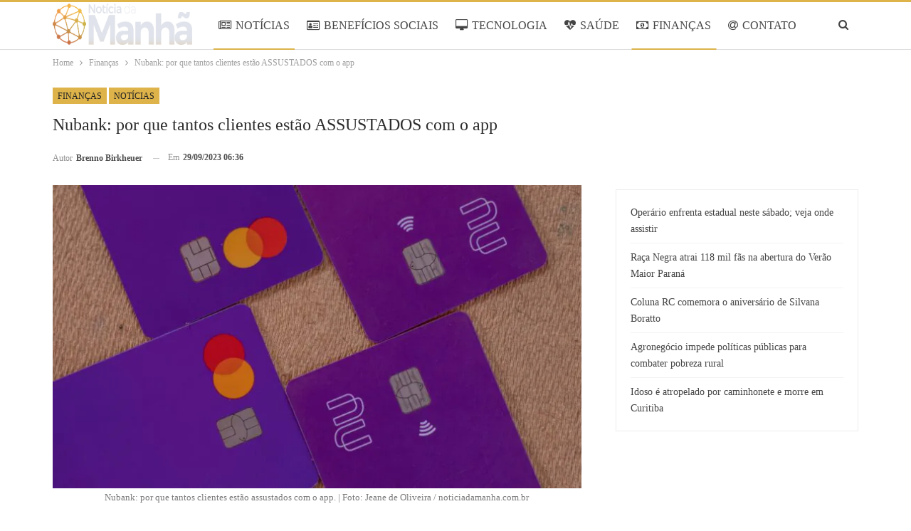

--- FILE ---
content_type: text/html; charset=UTF-8
request_url: https://www.noticiadamanha.com.br/2023/09/29/financas/nubank-clientes-2/
body_size: 18151
content:
<!DOCTYPE html>
<!--[if IE 8]><html class="ie ie8" lang="pt-BR" prefix="og: https://ogp.me/ns#"> <![endif]-->
<!--[if IE 9]><html class="ie ie9" lang="pt-BR" prefix="og: https://ogp.me/ns#"> <![endif]-->
<!--[if gt IE 9]><!--><html lang="pt-BR" prefix="og: https://ogp.me/ns#"> <!--<![endif]--><head><script data-no-optimize="1">var litespeed_docref=sessionStorage.getItem("litespeed_docref");litespeed_docref&&(Object.defineProperty(document,"referrer",{get:function(){return litespeed_docref}}),sessionStorage.removeItem("litespeed_docref"));</script> <meta charset="UTF-8"><meta http-equiv="X-UA-Compatible" content="IE=edge"><meta name="viewport" content="width=device-width, initial-scale=1.0"><link rel="pingback" href="https://www.noticiadamanha.com.br/xmlrpc.php"/><title>Nubank: por que tantos clientes estão ASSUSTADOS com o app</title><meta name="description" content="O banco digital Nubank, é considerado a maior instituição financeira do mundo e é amplamente conhecido por seu serviço disponível 24 horas que facilita qualquer tipo de transação para seus clientes. No entanto, recentemente, a fintech emitiu um comunicado urgente para alertar os usuários sobre uma situação preocupante. Saiba mais detalhes, a seguir, e entenda o que deixou os correntistas da fintech preocupados."/><meta name="robots" content="follow, index, max-snippet:-1, max-video-preview:-1, max-image-preview:large"/><link rel="canonical" href="https://www.noticiadamanha.com.br/2023/09/29/financas/nubank-clientes-2/" /><meta property="og:locale" content="pt_BR" /><meta property="og:type" content="article" /><meta property="og:title" content="Nubank: por que tantos clientes estão ASSUSTADOS com o app" /><meta property="og:description" content="O banco digital Nubank, é considerado a maior instituição financeira do mundo e é amplamente conhecido por seu serviço disponível 24 horas que facilita qualquer tipo de transação para seus clientes. No entanto, recentemente, a fintech emitiu um comunicado urgente para alertar os usuários sobre uma situação preocupante. Saiba mais detalhes, a seguir, e entenda o que deixou os correntistas da fintech preocupados." /><meta property="og:url" content="https://www.noticiadamanha.com.br/2023/09/29/financas/nubank-clientes-2/" /><meta property="og:site_name" content="Notícia da Manhã" /><meta property="article:section" content="Finanças" /><meta property="og:image" content="https://www.noticiadamanha.com.br/wp-content/uploads/2023/09/Pronatec-12-Out-106-1024x683.jpg" /><meta property="og:image:secure_url" content="https://www.noticiadamanha.com.br/wp-content/uploads/2023/09/Pronatec-12-Out-106-1024x683.jpg" /><meta property="og:image:width" content="1024" /><meta property="og:image:height" content="683" /><meta property="og:image:alt" content="Nubank: por que tantos clientes estão assustados com o app." /><meta property="og:image:type" content="image/jpeg" /><meta property="article:published_time" content="2023-09-29T06:36:00-03:00" /><meta name="twitter:card" content="summary_large_image" /><meta name="twitter:title" content="Nubank: por que tantos clientes estão ASSUSTADOS com o app" /><meta name="twitter:description" content="O banco digital Nubank, é considerado a maior instituição financeira do mundo e é amplamente conhecido por seu serviço disponível 24 horas que facilita qualquer tipo de transação para seus clientes. No entanto, recentemente, a fintech emitiu um comunicado urgente para alertar os usuários sobre uma situação preocupante. Saiba mais detalhes, a seguir, e entenda o que deixou os correntistas da fintech preocupados." /><meta name="twitter:image" content="https://www.noticiadamanha.com.br/wp-content/uploads/2023/09/Pronatec-12-Out-106-1024x683.jpg" /><meta name="twitter:label1" content="Escrito por" /><meta name="twitter:data1" content="Brenno Birkheuer" /><meta name="twitter:label2" content="Tempo para leitura" /><meta name="twitter:data2" content="1 minuto" /> <script type="application/ld+json" class="rank-math-schema-pro">{"@context":"https://schema.org","@graph":[{"@type":"Organization","@id":"https://www.noticiadamanha.com.br/#organization","name":"Not\u00edcia da Manh\u00e3","logo":{"@type":"ImageObject","@id":"https://www.noticiadamanha.com.br/#logo","url":"https://www.colunadamanha.com.br/wp-content/uploads/2022/09/Noti\u0301cia-da-Manha\u0303-Facebook.png","contentUrl":"https://www.colunadamanha.com.br/wp-content/uploads/2022/09/Noti\u0301cia-da-Manha\u0303-Facebook.png","caption":"Not\u00edcia da Manh\u00e3","inLanguage":"pt-BR","width":"1200","height":"630"}},{"@type":"WebSite","@id":"https://www.noticiadamanha.com.br/#website","url":"https://www.noticiadamanha.com.br","name":"Not\u00edcia da Manh\u00e3","alternateName":"Not\u00edcia da Manh\u00e3","publisher":{"@id":"https://www.noticiadamanha.com.br/#organization"},"inLanguage":"pt-BR"},{"@type":"ImageObject","@id":"https://www.noticiadamanha.com.br/wp-content/uploads/2023/09/Pronatec-12-Out-106.jpg","url":"https://www.noticiadamanha.com.br/wp-content/uploads/2023/09/Pronatec-12-Out-106.jpg","width":"2048","height":"1365","caption":"Nubank: por que tantos clientes est\u00e3o assustados com o app.","inLanguage":"pt-BR"},{"@type":"BreadcrumbList","@id":"https://www.noticiadamanha.com.br/2023/09/29/financas/nubank-clientes-2/#breadcrumb","itemListElement":[{"@type":"ListItem","position":"1","item":{"@id":"https://www.noticiadamanha.com.br","name":"Not\u00edcia da Manh\u00e3"}},{"@type":"ListItem","position":"2","item":{"@id":"https://www.noticiadamanha.com.br/financas/","name":"Finan\u00e7as"}},{"@type":"ListItem","position":"3","item":{"@id":"https://www.noticiadamanha.com.br/2023/09/29/financas/nubank-clientes-2/","name":"Nubank: por que tantos clientes est\u00e3o ASSUSTADOS com o app"}}]},{"@type":"WebPage","@id":"https://www.noticiadamanha.com.br/2023/09/29/financas/nubank-clientes-2/#webpage","url":"https://www.noticiadamanha.com.br/2023/09/29/financas/nubank-clientes-2/","name":"Nubank: por que tantos clientes est\u00e3o ASSUSTADOS com o app","datePublished":"2023-09-29T06:36:00-03:00","dateModified":"2023-09-29T06:36:00-03:00","isPartOf":{"@id":"https://www.noticiadamanha.com.br/#website"},"primaryImageOfPage":{"@id":"https://www.noticiadamanha.com.br/wp-content/uploads/2023/09/Pronatec-12-Out-106.jpg"},"inLanguage":"pt-BR","breadcrumb":{"@id":"https://www.noticiadamanha.com.br/2023/09/29/financas/nubank-clientes-2/#breadcrumb"}},{"@type":"Person","@id":"https://www.noticiadamanha.com.br/author/bruno/","name":"Brenno Birkheuer","url":"https://www.noticiadamanha.com.br/author/bruno/","image":{"@type":"ImageObject","@id":"https://www.colunadamanha.com.br/wp-content/uploads/2023/09/avatar_user_20_1696088871-96x96.jpeg","url":"https://www.colunadamanha.com.br/wp-content/uploads/2023/09/avatar_user_20_1696088871-96x96.jpeg","caption":"Brenno Birkheuer","inLanguage":"pt-BR"},"worksFor":{"@id":"https://www.noticiadamanha.com.br/#organization"}},{"@type":"NewsArticle","headline":"Nubank: por que tantos clientes est\u00e3o ASSUSTADOS com o app","keywords":"clientes","datePublished":"2023-09-29T06:36:00-03:00","dateModified":"2023-09-29T06:36:00-03:00","articleSection":"Finan\u00e7as, Not\u00edcias","author":{"@id":"https://www.noticiadamanha.com.br/author/bruno/","name":"Brenno Birkheuer"},"publisher":{"@id":"https://www.noticiadamanha.com.br/#organization"},"description":"O banco digital Nubank, \u00e9 considerado a maior institui\u00e7\u00e3o financeira do mundo e \u00e9 amplamente conhecido por seu servi\u00e7o dispon\u00edvel 24 horas que facilita qualquer tipo de transa\u00e7\u00e3o para seus clientes. No entanto, recentemente, a fintech emitiu um comunicado urgente para alertar os usu\u00e1rios sobre uma situa\u00e7\u00e3o preocupante. Saiba mais detalhes, a seguir, e entenda o que deixou os correntistas da fintech preocupados.","name":"Nubank: por que tantos clientes est\u00e3o ASSUSTADOS com o app","@id":"https://www.noticiadamanha.com.br/2023/09/29/financas/nubank-clientes-2/#richSnippet","isPartOf":{"@id":"https://www.noticiadamanha.com.br/2023/09/29/financas/nubank-clientes-2/#webpage"},"image":{"@id":"https://www.noticiadamanha.com.br/wp-content/uploads/2023/09/Pronatec-12-Out-106.jpg"},"inLanguage":"pt-BR","mainEntityOfPage":{"@id":"https://www.noticiadamanha.com.br/2023/09/29/financas/nubank-clientes-2/#webpage"}}]}</script> <meta property="og:locale" content="pt_br"/><meta property="og:site_name" content="Notícia da Manhã"/><meta property="og:url" content="https://www.noticiadamanha.com.br/2023/09/29/financas/nubank-clientes-2/"/><meta property="og:title" content="Nubank: por que tantos clientes estão ASSUSTADOS com o app"/><meta property="og:image" content="https://www.noticiadamanha.com.br/wp-content/uploads/2023/09/Pronatec-12-Out-106-1024x683.jpg"/><meta property="og:image:alt" content="Nubank: por que tantos clientes estão assustados com o app. | Foto: Jeane de Oliveira / noticiadamanha.com.br"/><meta property="article:section" content="Notícias"/><meta property="og:description" content="O banco digital Nubank, é considerado a maior instituição financeira do mundo e é amplamente conhecido por seu serviço disponível 24 horas que facilita qualquer tipo de transação para seus clientes. No entanto, recentemente, a fintech emitiu um comunicado urgente para alertar os usuários sobre uma situação preocupante. Saiba mais detalhes, a seguir, e entenda o que deixou os correntistas da fintech preocupados."/><meta property="og:type" content="article"/><meta name="twitter:card" content="summary"/><meta name="twitter:url" content="https://www.noticiadamanha.com.br/2023/09/29/financas/nubank-clientes-2/"/><meta name="twitter:title" content="Nubank: por que tantos clientes estão ASSUSTADOS com o app"/><meta name="twitter:description" content="O banco digital Nubank, é considerado a maior instituição financeira do mundo e é amplamente conhecido por seu serviço disponível 24 horas que facilita qualquer tipo de transação para seus clientes. No entanto, recentemente, a fintech emitiu um comunicado urgente para alertar os usuários sobre uma situação preocupante. Saiba mais detalhes, a seguir, e entenda o que deixou os correntistas da fintech preocupados."/><meta name="twitter:image" content="https://www.noticiadamanha.com.br/wp-content/uploads/2023/09/Pronatec-12-Out-106-1024x683.jpg"/><meta name="twitter:image:alt" content="Nubank: por que tantos clientes estão assustados com o app. | Foto: Jeane de Oliveira / noticiadamanha.com.br"/><link rel='dns-prefetch' href='//www.noticiadamanha.com.br' /><link rel='dns-prefetch' href='//fonts.googleapis.com' /><link rel="alternate" type="application/rss+xml" title="Feed para Notícia da Manhã &raquo;" href="https://www.noticiadamanha.com.br/feed/" /><link rel="alternate" type="application/rss+xml" title="Feed de comentários para Notícia da Manhã &raquo;" href="https://www.noticiadamanha.com.br/comments/feed/" /><link rel="alternate" title="oEmbed (JSON)" type="application/json+oembed" href="https://www.noticiadamanha.com.br/wp-json/oembed/1.0/embed?url=https%3A%2F%2Fwww.noticiadamanha.com.br%2F2023%2F09%2F29%2Ffinancas%2Fnubank-clientes-2%2F" /><link rel="alternate" title="oEmbed (XML)" type="text/xml+oembed" href="https://www.noticiadamanha.com.br/wp-json/oembed/1.0/embed?url=https%3A%2F%2Fwww.noticiadamanha.com.br%2F2023%2F09%2F29%2Ffinancas%2Fnubank-clientes-2%2F&#038;format=xml" /><link data-optimized="2" rel="stylesheet" href="https://www.noticiadamanha.com.br/wp-content/litespeed/css/5e42fb002a312154672ab543faf218b4.css?ver=30970" /><style id='wp-block-image-inline-css' type='text/css'>.wp-block-image>a,.wp-block-image>figure>a{display:inline-block}.wp-block-image img{box-sizing:border-box;height:auto;max-width:100%;vertical-align:bottom}@media not (prefers-reduced-motion){.wp-block-image img.hide{visibility:hidden}.wp-block-image img.show{animation:show-content-image .4s}}.wp-block-image[style*=border-radius] img,.wp-block-image[style*=border-radius]>a{border-radius:inherit}.wp-block-image.has-custom-border img{box-sizing:border-box}.wp-block-image.aligncenter{text-align:center}.wp-block-image.alignfull>a,.wp-block-image.alignwide>a{width:100%}.wp-block-image.alignfull img,.wp-block-image.alignwide img{height:auto;width:100%}.wp-block-image .aligncenter,.wp-block-image .alignleft,.wp-block-image .alignright,.wp-block-image.aligncenter,.wp-block-image.alignleft,.wp-block-image.alignright{display:table}.wp-block-image .aligncenter>figcaption,.wp-block-image .alignleft>figcaption,.wp-block-image .alignright>figcaption,.wp-block-image.aligncenter>figcaption,.wp-block-image.alignleft>figcaption,.wp-block-image.alignright>figcaption{caption-side:bottom;display:table-caption}.wp-block-image .alignleft{float:left;margin:.5em 1em .5em 0}.wp-block-image .alignright{float:right;margin:.5em 0 .5em 1em}.wp-block-image .aligncenter{margin-left:auto;margin-right:auto}.wp-block-image :where(figcaption){margin-bottom:1em;margin-top:.5em}.wp-block-image.is-style-circle-mask img{border-radius:9999px}@supports ((-webkit-mask-image:none) or (mask-image:none)) or (-webkit-mask-image:none){.wp-block-image.is-style-circle-mask img{border-radius:0;-webkit-mask-image:url('data:image/svg+xml;utf8,<svg viewBox="0 0 100 100" xmlns="http://www.w3.org/2000/svg"><circle cx="50" cy="50" r="50"/></svg>');mask-image:url('data:image/svg+xml;utf8,<svg viewBox="0 0 100 100" xmlns="http://www.w3.org/2000/svg"><circle cx="50" cy="50" r="50"/></svg>');mask-mode:alpha;-webkit-mask-position:center;mask-position:center;-webkit-mask-repeat:no-repeat;mask-repeat:no-repeat;-webkit-mask-size:contain;mask-size:contain}}:root :where(.wp-block-image.is-style-rounded img,.wp-block-image .is-style-rounded img){border-radius:9999px}.wp-block-image figure{margin:0}.wp-lightbox-container{display:flex;flex-direction:column;position:relative}.wp-lightbox-container img{cursor:zoom-in}.wp-lightbox-container img:hover+button{opacity:1}.wp-lightbox-container button{align-items:center;backdrop-filter:blur(16px) saturate(180%);background-color:#5a5a5a40;border:none;border-radius:4px;cursor:zoom-in;display:flex;height:20px;justify-content:center;opacity:0;padding:0;position:absolute;right:16px;text-align:center;top:16px;width:20px;z-index:100}@media not (prefers-reduced-motion){.wp-lightbox-container button{transition:opacity .2s ease}}.wp-lightbox-container button:focus-visible{outline:3px auto #5a5a5a40;outline:3px auto -webkit-focus-ring-color;outline-offset:3px}.wp-lightbox-container button:hover{cursor:pointer;opacity:1}.wp-lightbox-container button:focus{opacity:1}.wp-lightbox-container button:focus,.wp-lightbox-container button:hover,.wp-lightbox-container button:not(:hover):not(:active):not(.has-background){background-color:#5a5a5a40;border:none}.wp-lightbox-overlay{box-sizing:border-box;cursor:zoom-out;height:100vh;left:0;overflow:hidden;position:fixed;top:0;visibility:hidden;width:100%;z-index:100000}.wp-lightbox-overlay .close-button{align-items:center;cursor:pointer;display:flex;justify-content:center;min-height:40px;min-width:40px;padding:0;position:absolute;right:calc(env(safe-area-inset-right) + 16px);top:calc(env(safe-area-inset-top) + 16px);z-index:5000000}.wp-lightbox-overlay .close-button:focus,.wp-lightbox-overlay .close-button:hover,.wp-lightbox-overlay .close-button:not(:hover):not(:active):not(.has-background){background:none;border:none}.wp-lightbox-overlay .lightbox-image-container{height:var(--wp--lightbox-container-height);left:50%;overflow:hidden;position:absolute;top:50%;transform:translate(-50%,-50%);transform-origin:top left;width:var(--wp--lightbox-container-width);z-index:9999999999}.wp-lightbox-overlay .wp-block-image{align-items:center;box-sizing:border-box;display:flex;height:100%;justify-content:center;margin:0;position:relative;transform-origin:0 0;width:100%;z-index:3000000}.wp-lightbox-overlay .wp-block-image img{height:var(--wp--lightbox-image-height);min-height:var(--wp--lightbox-image-height);min-width:var(--wp--lightbox-image-width);width:var(--wp--lightbox-image-width)}.wp-lightbox-overlay .wp-block-image figcaption{display:none}.wp-lightbox-overlay button{background:none;border:none}.wp-lightbox-overlay .scrim{background-color:#fff;height:100%;opacity:.9;position:absolute;width:100%;z-index:2000000}.wp-lightbox-overlay.active{visibility:visible}@media not (prefers-reduced-motion){.wp-lightbox-overlay.active{animation:turn-on-visibility .25s both}.wp-lightbox-overlay.active img{animation:turn-on-visibility .35s both}.wp-lightbox-overlay.show-closing-animation:not(.active){animation:turn-off-visibility .35s both}.wp-lightbox-overlay.show-closing-animation:not(.active) img{animation:turn-off-visibility .25s both}.wp-lightbox-overlay.zoom.active{animation:none;opacity:1;visibility:visible}.wp-lightbox-overlay.zoom.active .lightbox-image-container{animation:lightbox-zoom-in .4s}.wp-lightbox-overlay.zoom.active .lightbox-image-container img{animation:none}.wp-lightbox-overlay.zoom.active .scrim{animation:turn-on-visibility .4s forwards}.wp-lightbox-overlay.zoom.show-closing-animation:not(.active){animation:none}.wp-lightbox-overlay.zoom.show-closing-animation:not(.active) .lightbox-image-container{animation:lightbox-zoom-out .4s}.wp-lightbox-overlay.zoom.show-closing-animation:not(.active) .lightbox-image-container img{animation:none}.wp-lightbox-overlay.zoom.show-closing-animation:not(.active) .scrim{animation:turn-off-visibility .4s forwards}}@keyframes show-content-image{0%{visibility:hidden}99%{visibility:hidden}to{visibility:visible}}@keyframes turn-on-visibility{0%{opacity:0}to{opacity:1}}@keyframes turn-off-visibility{0%{opacity:1;visibility:visible}99%{opacity:0;visibility:visible}to{opacity:0;visibility:hidden}}@keyframes lightbox-zoom-in{0%{transform:translate(calc((-100vw + var(--wp--lightbox-scrollbar-width))/2 + var(--wp--lightbox-initial-left-position)),calc(-50vh + var(--wp--lightbox-initial-top-position))) scale(var(--wp--lightbox-scale))}to{transform:translate(-50%,-50%) scale(1)}}@keyframes lightbox-zoom-out{0%{transform:translate(-50%,-50%) scale(1);visibility:visible}99%{visibility:visible}to{transform:translate(calc((-100vw + var(--wp--lightbox-scrollbar-width))/2 + var(--wp--lightbox-initial-left-position)),calc(-50vh + var(--wp--lightbox-initial-top-position))) scale(var(--wp--lightbox-scale));visibility:hidden}}
/*# sourceURL=https://www.noticiadamanha.com.br/wp-includes/blocks/image/style.min.css */</style> <script type="litespeed/javascript" data-src="https://www.noticiadamanha.com.br/wp-includes/js/jquery/jquery.min.js" id="jquery-core-js"></script> <link rel="https://api.w.org/" href="https://www.noticiadamanha.com.br/wp-json/" /><link rel="alternate" title="JSON" type="application/json" href="https://www.noticiadamanha.com.br/wp-json/wp/v2/posts/53399" /><link rel="EditURI" type="application/rsd+xml" title="RSD" href="https://www.noticiadamanha.com.br/xmlrpc.php?rsd" /><meta name="generator" content="WordPress 6.9" /><link rel='shortlink' href='https://www.noticiadamanha.com.br/?p=53399' />
 <script type="litespeed/javascript">var _comscore=_comscore||[];_comscore.push({c1:"2",c2:"14194541"});(function(){var s=document.createElement("script"),el=document.getElementsByTagName("script")[0];s.async=!0;s.src=(document.location.protocol=="https:"?"https://sb":"http://b")+".scorecardresearch.com/beacon.js";el.parentNode.insertBefore(s,el)})()</script> <noscript>
<img src="https://sb.scorecardresearch.com/p?c1=2&c2=14194541&cv=2.0&cj=1" />
</noscript>
<script type="litespeed/javascript">document.createElement("picture");if(!window.HTMLPictureElement&&document.addEventListener){window.addEventListener("DOMContentLiteSpeedLoaded",function(){var s=document.createElement("script");s.src="https://www.noticiadamanha.com.br/wp-content/plugins/webp-express/js/picturefill.min.js";document.body.appendChild(s)})}</script><meta name="google-site-verification" content="iWq1nTO7SzHK3CQdhJDOIjogonn_twaVRLeMsaUwaO4" /><meta name="google-adsense-platform-account" content="ca-host-pub-2644536267352236"><meta name="google-adsense-platform-domain" content="www.noticiadamanha.com.br"> <script type="litespeed/javascript" data-src="https://pagead2.googlesyndication.com/pagead/js/adsbygoogle.js?client=ca-pub-5164266768324014&host=ca-host-pub-2644536267352236"></script> <link rel="shortcut icon" href="https://www.colunadamanha.com.br/wp-content/uploads/2022/09/Favicon-transparente.png"><script id="google_gtagjs" type="litespeed/javascript" data-src="https://www.noticiadamanha.com.br/?local_ga_js=86ec0def6701d9f13595ea33c82be103"></script> <script id="google_gtagjs-inline" type="litespeed/javascript">window.dataLayer=window.dataLayer||[];function gtag(){dataLayer.push(arguments)}gtag('js',new Date());gtag('config','G-ET6283KMD9',{})</script> <link rel="icon" href="https://www.noticiadamanha.com.br/wp-content/uploads/2022/09/Favicon-transparente.png" sizes="32x32" /><link rel="icon" href="https://www.noticiadamanha.com.br/wp-content/uploads/2022/09/Favicon-transparente.png" sizes="192x192" /><link rel="apple-touch-icon" href="https://www.noticiadamanha.com.br/wp-content/uploads/2022/09/Favicon-transparente.png" /><meta name="msapplication-TileImage" content="https://www.noticiadamanha.com.br/wp-content/uploads/2022/09/Favicon-transparente.png" /></head><body class="wp-singular post-template-default single single-post postid-53399 single-format-standard wp-custom-logo wp-theme-publisher wp-child-theme-publisher-child bs-theme bs-publisher bs-publisher-games-plus active-top-line ltr close-rh page-layout-2-col page-layout-2-col-right full-width main-menu-sticky-smart main-menu-full-width single-prim-cat-37 single-cat-37 single-cat-16  bs-ll-d" dir="ltr">
 <script type="litespeed/javascript">(function(i){var ts=document.createElement('script');ts.type='text/javascript';ts.async=!0;ts.src=('https:'==document.location.protocol?'https://':'http://')+'tags.t.tailtarget.com/t3m.js?i='+i;var s=document.getElementsByTagName('script')[0];s.parentNode.insertBefore(ts,s)})('TT-9964-3/CT-23')</script> <div class="main-wrap content-main-wrap"><header id="header" class="site-header header-style-8 full-width" itemscope="itemscope" itemtype="https://schema.org/WPHeader"><div class="content-wrap"><div class="container"><div class="header-inner clearfix"><div id="site-branding" class="site-branding"><p  id="site-title" class="logo h1 img-logo">
<a href="https://www.noticiadamanha.com.br/" itemprop="url" rel="home">
<picture><source srcset="https://www.noticiadamanha.com.br/wp-content/webp-express/webp-images/uploads/2025/04/Logo-PNG.png.webp" type="image/webp"><img data-lazyloaded="1" src="[data-uri]" width="2225" height="537" id="site-logo" data-src="https://www.noticiadamanha.com.br/wp-content/uploads/2025/04/Logo-PNG.png" alt="NOTÍCIA DA MANHÃ" data-bsrjs="https://www.noticiadamanha.com.br/wp-content/uploads/2025/04/Logo-PNG.png" class="webpexpress-processed"></picture><span class="site-title">NOTÍCIA DA MANHÃ - Você bem informado</span>
</a></p></div><nav id="menu-main" class="menu main-menu-container  show-search-item menu-actions-btn-width-1" role="navigation" itemscope="itemscope" itemtype="https://schema.org/SiteNavigationElement"><div class="menu-action-buttons width-1"><div class="search-container close">
<span class="search-handler"><i class="fa fa-search"></i></span><div class="search-box clearfix"><form role="search" method="get" class="search-form clearfix" action="https://www.noticiadamanha.com.br">
<input type="search" class="search-field"
placeholder="Pesquisa..."
value="" name="s"
title="Procurar por:"
autocomplete="off">
<input type="submit" class="search-submit" value="Pesquisa"></form></div></div></div><ul id="main-navigation" class="main-menu menu bsm-pure clearfix"><li id="menu-item-184" class="menu-have-icon menu-icon-type-fontawesome menu-item menu-item-type-taxonomy menu-item-object-category current-post-ancestor current-menu-parent current-post-parent menu-term-16 better-anim-fade menu-item-184"><a href="https://www.noticiadamanha.com.br/noticias/"><i class="bf-icon  fa fa-newspaper-o"></i>NOTÍCIAS</a></li><li id="menu-item-832" class="menu-have-icon menu-icon-type-fontawesome menu-item menu-item-type-taxonomy menu-item-object-category menu-term-36 better-anim-fade menu-item-832"><a href="https://www.noticiadamanha.com.br/beneficios-sociais/"><i class="bf-icon  fa fa-id-card-o"></i>BENEFÍCIOS SOCIAIS</a></li><li id="menu-item-188" class="menu-have-icon menu-icon-type-fontawesome menu-item menu-item-type-taxonomy menu-item-object-category menu-term-6 better-anim-fade menu-item-188"><a href="https://www.noticiadamanha.com.br/tecnologia/"><i class="bf-icon  fa fa-desktop"></i>TECNOLOGIA</a></li><li id="menu-item-831" class="menu-have-icon menu-icon-type-fontawesome menu-item menu-item-type-taxonomy menu-item-object-category menu-term-18 better-anim-fade menu-item-831"><a href="https://www.noticiadamanha.com.br/saude/"><i class="bf-icon  fa fa-heartbeat"></i>SAÚDE</a></li><li id="menu-item-833" class="menu-have-icon menu-icon-type-fontawesome menu-item menu-item-type-taxonomy menu-item-object-category current-post-ancestor current-menu-parent current-post-parent menu-term-37 better-anim-fade menu-item-833"><a href="https://www.noticiadamanha.com.br/financas/"><i class="bf-icon  fa fa-money"></i>FINANÇAS</a></li><li id="menu-item-60602" class="menu-have-icon menu-icon-type-fontawesome menu-item menu-item-type-post_type menu-item-object-page better-anim-fade menu-item-60602"><a href="https://www.noticiadamanha.com.br/contatos/"><i class="bf-icon  fa fa-at"></i>CONTATO</a></li><li id="menu-item-60603" class="menu-have-icon menu-icon-type-fontawesome menu-item menu-item-type-post_type menu-item-object-page better-anim-fade menu-item-60603"><a href="https://www.noticiadamanha.com.br/equipe/"><i class="bf-icon  fa fa-play-circle-o"></i>EQUIPE</a></li></ul></nav></div></div></div></header><div class="rh-header clearfix light deferred-block-exclude"><div class="rh-container clearfix"><div class="menu-container close">
<span class="menu-handler"><span class="lines"></span></span></div><div class="logo-container rh-img-logo">
<a href="https://www.noticiadamanha.com.br/" itemprop="url" rel="home">
<picture><source srcset="https://www.noticiadamanha.com.br/wp-content/webp-express/webp-images/uploads/2025/04/Logo-PNG.png.webp" type="image/webp"><img data-lazyloaded="1" src="[data-uri]" data-src="https://www.noticiadamanha.com.br/wp-content/uploads/2025/04/Logo-PNG.png" alt="Notícia da Manhã" width="152" height="43" class="webpexpress-processed"></picture>				</a></div></div></div><nav role="navigation" aria-label="Breadcrumbs" class="bf-breadcrumb clearfix bc-top-style"><div class="container bf-breadcrumb-container"><ul class="bf-breadcrumb-items" itemscope itemtype="http://schema.org/BreadcrumbList"><meta name="numberOfItems" content="3" /><meta name="itemListOrder" content="Ascending" /><li itemprop="itemListElement" itemscope itemtype="http://schema.org/ListItem" class="bf-breadcrumb-item bf-breadcrumb-begin"><a itemprop="item" href="https://www.noticiadamanha.com.br" rel="home"><span itemprop="name">Home</span></a><meta itemprop="position" content="1" /></li><li itemprop="itemListElement" itemscope itemtype="http://schema.org/ListItem" class="bf-breadcrumb-item"><a itemprop="item" href="https://www.noticiadamanha.com.br/financas/" ><span itemprop="name">Finanças</span></a><meta itemprop="position" content="2" /></li><li itemprop="itemListElement" itemscope itemtype="http://schema.org/ListItem" class="bf-breadcrumb-item bf-breadcrumb-end"><span itemprop="name">Nubank: por que tantos clientes estão ASSUSTADOS com o app</span><meta itemprop="item" content="https://www.noticiadamanha.com.br/2023/09/29/financas/nubank-clientes-2/"/><meta itemprop="position" content="3" /></li></ul></div></nav><div class="content-wrap"><main id="content" class="content-container"><div
class="container layout-2-col layout-2-col-1 layout-right-sidebar layout-bc-before post-template-14 bs-lazy wfi"><div class="post-header-inner wfi"><div class="post-header-title"><div class="term-badges floated"><span class="term-badge term-37"><a href="https://www.noticiadamanha.com.br/financas/">Finanças</a></span><span class="term-badge term-16"><a href="https://www.noticiadamanha.com.br/noticias/">Notícias</a></span></div><h1 class="single-post-title">
<span class="post-title" itemprop="headline">Nubank: por que tantos clientes estão ASSUSTADOS com o app</span></h1><div class="post-meta single-post-meta">
<a href="https://www.noticiadamanha.com.br/author/bruno/"
title="Artigos de autor"
class="post-author-a post-author-avatar">
<span class="post-author-name">Autor <b>Brenno Birkheuer</b></span>		</a>
<span class="time"><time class="post-published updated"
datetime="2023-09-29T06:36:00-03:00">Em <b>29/09/2023 06:36</b></time></span></div></div></div><div class="row main-section"><div class="col-sm-8 content-column"><div class="single-container"><article id="post-53399" class="post-53399 post type-post status-publish format-standard has-post-thumbnail  category-financas category-noticias single-post-content"><div class="single-featured"><figure><picture><source srcset="https://www.noticiadamanha.com.br/wp-content/webp-express/webp-images/uploads/2023/09/Pronatec-12-Out-106-750x430.jpg.webp" type="image/webp"><img data-lazyloaded="1" src="[data-uri]" data-src="https://www.noticiadamanha.com.br/wp-content/uploads/2023/09/Pronatec-12-Out-106-750x430.jpg" width="750" height="430" alt="Nubank: por que tantos clientes estão assustados com o app." class="webpexpress-processed"></picture><figcaption
class="wp-caption-text">Nubank: por que tantos clientes estão assustados com o app. | Foto: Jeane de Oliveira / noticiadamanha.com.br</figcaption></figure></div><div class="post-share single-post-share top-share clearfix style-1"><div class="post-share-btn-group"></div><div class="share-handler-wrap ">
<span class="share-handler post-share-btn rank-default">
<i class="bf-icon  fa fa-share-alt"></i>						<b class="text">Compartilhar</b>
</span>
<span class="social-item facebook"><a href="https://www.facebook.com/sharer.php?u=https%3A%2F%2Fwww.noticiadamanha.com.br%2F2023%2F09%2F29%2Ffinancas%2Fnubank-clientes-2%2F" target="_blank" rel="nofollow noreferrer" class="bs-button-el" onclick="window.open(this.href, 'share-facebook','left=50,top=50,width=600,height=320,toolbar=0'); return false;"><span class="icon"><i class="bf-icon fa fa-facebook"></i></span></a></span><span class="social-item twitter"><a href="https://twitter.com/share?text=Nubank: por que tantos clientes estão ASSUSTADOS com o app&url=https%3A%2F%2Fwww.noticiadamanha.com.br%2F2023%2F09%2F29%2Ffinancas%2Fnubank-clientes-2%2F" target="_blank" rel="nofollow noreferrer" class="bs-button-el" onclick="window.open(this.href, 'share-twitter','left=50,top=50,width=600,height=320,toolbar=0'); return false;"><span class="icon"><i class="bf-icon fa fa-twitter"></i></span></a></span><span class="social-item whatsapp"><a href="whatsapp://send?text=Nubank: por que tantos clientes estão ASSUSTADOS com o app %0A%0A https%3A%2F%2Fwww.noticiadamanha.com.br%2F2023%2F09%2F29%2Ffinancas%2Fnubank-clientes-2%2F" target="_blank" rel="nofollow noreferrer" class="bs-button-el" onclick="window.open(this.href, 'share-whatsapp','left=50,top=50,width=600,height=320,toolbar=0'); return false;"><span class="icon"><i class="bf-icon fa fa-whatsapp"></i></span></a></span></div></div><div class="entry-content clearfix single-post-content"><p>O banco digital Nubank, é considerado a maior instituição financeira do mundo e é amplamente conhecido por seu serviço disponível 24 horas que facilita qualquer tipo de transação para seus clientes. No entanto, recentemente, a fintech emitiu um comunicado urgente para alertar os usuários sobre uma situação preocupante. Saiba mais detalhes, a seguir, e entenda o que deixou os correntistas da fintech preocupados.</p><div class="qgvxnkwbp qgvxnkwbp-post-inline qgvxnkwbp-float-center qgvxnkwbp-align-center qgvxnkwbp-column-1 qgvxnkwbp-clearfix no-bg-box-model"><div id="qgvxnkwbp-19875-1034237692" class="qgvxnkwbp-container qgvxnkwbp-type-code " itemscope="" itemtype="https://schema.org/WPAdBlock" data-adid="19875" data-type="code"><div id="qgvxnkwbp-19875-1034237692-place"></div><script type="litespeed/javascript" data-src="//pagead2.googlesyndication.com/pagead/js/adsbygoogle.js"></script><script type="litespeed/javascript">var betterads_screen_width=document.body.clientWidth;betterads_el=document.getElementById('qgvxnkwbp-19875-1034237692');if(betterads_el.getBoundingClientRect().width){betterads_el_width_raw=betterads_el_width=betterads_el.getBoundingClientRect().width}else{betterads_el_width_raw=betterads_el_width=betterads_el.offsetWidth}
var size=["125","125"];if(betterads_el_width>=728)
betterads_el_width=["728","90"];else if(betterads_el_width>=468)
betterads_el_width=["468","60"];else if(betterads_el_width>=336)
betterads_el_width=["336","280"];else if(betterads_el_width>=300)
betterads_el_width=["300","250"];else if(betterads_el_width>=250)
betterads_el_width=["250","250"];else if(betterads_el_width>=200)
betterads_el_width=["200","200"];else if(betterads_el_width>=180)
betterads_el_width=["180","150"];if(betterads_screen_width>=1140){document.getElementById('qgvxnkwbp-19875-1034237692-place').innerHTML='<ins class="adsbygoogle" style="display:block;"  data-ad-client="ca-pub-5164266768324014"  data-ad-slot="1480194829"  data-full-width-responsive="true"  data-ad-format="auto" ></ins>';(adsbygoogle=window.adsbygoogle||[]).push({})}else if(betterads_screen_width>=1019&&betterads_screen_width<1140){document.getElementById('qgvxnkwbp-19875-1034237692-place').innerHTML='<ins class="adsbygoogle" style="display:block;"  data-ad-client="ca-pub-5164266768324014"  data-ad-slot="1480194829"  data-full-width-responsive="true"  data-ad-format="auto" ></ins>';(adsbygoogle=window.adsbygoogle||[]).push({})}else if(betterads_screen_width>=768&&betterads_screen_width<1019){document.getElementById('qgvxnkwbp-19875-1034237692-place').innerHTML='<ins class="adsbygoogle" style="display:block;"  data-ad-client="ca-pub-5164266768324014"  data-ad-slot="1480194829"  data-full-width-responsive="true"  data-ad-format="auto" ></ins>';(adsbygoogle=window.adsbygoogle||[]).push({})}else if(betterads_screen_width<768){document.getElementById('qgvxnkwbp-19875-1034237692-place').innerHTML='<ins class="adsbygoogle" style="display:block;"  data-ad-client="ca-pub-5164266768324014"  data-ad-slot="1480194829"  data-full-width-responsive="true"  data-ad-format="auto" ></ins>';(adsbygoogle=window.adsbygoogle||[]).push({})}</script></div></div><div class="wp-block-image"><figure class="aligncenter size-large"><picture><source srcset="https://www.noticiadamanha.com.br/wp-content/webp-express/webp-images/uploads/2023/09/Pronatec-12-Out-106-1024x683.jpg.webp 1024w, https://www.noticiadamanha.com.br/wp-content/webp-express/webp-images/uploads/2023/09/Pronatec-12-Out-106-300x200.jpg.webp 300w, https://www.noticiadamanha.com.br/wp-content/webp-express/webp-images/uploads/2023/09/Pronatec-12-Out-106-768x512.jpg.webp 768w, https://www.noticiadamanha.com.br/wp-content/webp-express/webp-images/uploads/2023/09/Pronatec-12-Out-106-1536x1024.jpg.webp 1536w, https://www.noticiadamanha.com.br/wp-content/webp-express/webp-images/uploads/2023/09/Pronatec-12-Out-106.jpg.webp 2048w" sizes="(max-width: 1024px) 100vw, 1024px" type="image/webp"><img data-lazyloaded="1" src="[data-uri]" fetchpriority="high" decoding="async" width="1024" height="683" data-src="https://www.colunadamanha.com.br/wp-content/uploads/2023/09/Pronatec-12-Out-106-1024x683.jpg" alt="O banco digital Nubank, é considerado a maior instituição financeira do mundo e é amplamente conhecido por seu serviço disponível 24 horas que facilita qualquer tipo de transação para seus clientes. No entanto, recentemente, a fintech emitiu um comunicado urgente para alertar os usuários sobre uma situação preocupante. Saiba mais detalhes, a seguir, e entenda o que deixou os correntistas da fintech preocupados." class="wp-image-53401 webpexpress-processed" data-srcset="https://www.noticiadamanha.com.br/wp-content/uploads/2023/09/Pronatec-12-Out-106-1024x683.jpg 1024w, https://www.noticiadamanha.com.br/wp-content/uploads/2023/09/Pronatec-12-Out-106-300x200.jpg 300w, https://www.noticiadamanha.com.br/wp-content/uploads/2023/09/Pronatec-12-Out-106-768x512.jpg 768w, https://www.noticiadamanha.com.br/wp-content/uploads/2023/09/Pronatec-12-Out-106-1536x1024.jpg 1536w, https://www.noticiadamanha.com.br/wp-content/uploads/2023/09/Pronatec-12-Out-106.jpg 2048w" data-sizes="(max-width: 1024px) 100vw, 1024px"></picture><figcaption class="wp-element-caption">Nubank: por que tantos clientes estão assustados com o app. | Foto: Jeane de Oliveira / noticiadamanha.com.br</figcaption></figure></div><h2 class="wp-block-heading">Clientes apreensivos</h2><p>O Nubank, uma das maiores instituições financeiras do mundo, é conhecido por seu serviço digital 24 horas que facilita transações para seus clientes.</p><div class="qgvxnkwbp qgvxnkwbp-post-inline qgvxnkwbp-float-center qgvxnkwbp-align-center qgvxnkwbp-column-1 qgvxnkwbp-clearfix no-bg-box-model"><div id="qgvxnkwbp-19876-338049510" class="qgvxnkwbp-container qgvxnkwbp-type-code " itemscope="" itemtype="https://schema.org/WPAdBlock" data-adid="19876" data-type="code"><div id="qgvxnkwbp-19876-338049510-place"></div><script type="litespeed/javascript">var betterads_screen_width=document.body.clientWidth;betterads_el=document.getElementById('qgvxnkwbp-19876-338049510');if(betterads_el.getBoundingClientRect().width){betterads_el_width_raw=betterads_el_width=betterads_el.getBoundingClientRect().width}else{betterads_el_width_raw=betterads_el_width=betterads_el.offsetWidth}
var size=["125","125"];if(betterads_el_width>=728)
betterads_el_width=["728","90"];else if(betterads_el_width>=468)
betterads_el_width=["468","60"];else if(betterads_el_width>=336)
betterads_el_width=["336","280"];else if(betterads_el_width>=300)
betterads_el_width=["300","250"];else if(betterads_el_width>=250)
betterads_el_width=["250","250"];else if(betterads_el_width>=200)
betterads_el_width=["200","200"];else if(betterads_el_width>=180)
betterads_el_width=["180","150"];if(betterads_screen_width>=1140){document.getElementById('qgvxnkwbp-19876-338049510-place').innerHTML='<ins class="adsbygoogle" style="display:block;"  data-ad-client="ca-pub-5164266768324014"  data-ad-slot="5165903368"  data-full-width-responsive="true"  data-ad-format="auto" ></ins>';(adsbygoogle=window.adsbygoogle||[]).push({})}else if(betterads_screen_width>=1019&&betterads_screen_width<1140){document.getElementById('qgvxnkwbp-19876-338049510-place').innerHTML='<ins class="adsbygoogle" style="display:block;"  data-ad-client="ca-pub-5164266768324014"  data-ad-slot="5165903368"  data-full-width-responsive="true"  data-ad-format="auto" ></ins>';(adsbygoogle=window.adsbygoogle||[]).push({})}else if(betterads_screen_width>=768&&betterads_screen_width<1019){document.getElementById('qgvxnkwbp-19876-338049510-place').innerHTML='<ins class="adsbygoogle" style="display:block;"  data-ad-client="ca-pub-5164266768324014"  data-ad-slot="5165903368"  data-full-width-responsive="true"  data-ad-format="auto" ></ins>';(adsbygoogle=window.adsbygoogle||[]).push({})}else if(betterads_screen_width<768){document.getElementById('qgvxnkwbp-19876-338049510-place').innerHTML='<ins class="adsbygoogle" style="display:block;"  data-ad-client="ca-pub-5164266768324014"  data-ad-slot="5165903368"  data-full-width-responsive="true"  data-ad-format="auto" ></ins>';(adsbygoogle=window.adsbygoogle||[]).push({})}</script></div></div><p>No entanto, na última quarta-feira (27), a empresa emitiu um comunicado urgente para alertar os usuários sobre uma situação preocupante. Continue a leitura, logo abaixo, e entenda o que deixou os correntistas da fintech preocupados.</p><p><strong>Leia mais: </strong><a href="https://www.colunadamanha.com.br/2023/09/28/financas/pix-nubank/" data-type="post" data-id="53201" rel="nofollow noopener" target="_blank">Nubank: por que o Pix não caiu na conta? Banco revela a situação</a></p><h2 class="wp-block-heading"><strong>Golpistas em Ação</strong></h2><p>Por meio de sua conta oficial no Instagram, a instituição financeira fez um alerta sobre golpistas que estão se passando por atendentes do Nubank. &#8220;Seja por telefone, e-mail ou SMS, uma coisa é certa: um golpista vai tentar de tudo para te fazer cair no golpe da falsa central de atendimento&#8221;, afirmou a companhia.</p><div class="qgvxnkwbp qgvxnkwbp-post-inline qgvxnkwbp-float-center qgvxnkwbp-align-center qgvxnkwbp-column-1 qgvxnkwbp-clearfix no-bg-box-model"><div id="qgvxnkwbp-19879-845556528" class="qgvxnkwbp-container qgvxnkwbp-type-code " itemscope="" itemtype="https://schema.org/WPAdBlock" data-adid="19879" data-type="code"><div id="qgvxnkwbp-19879-845556528-place"></div><script type="litespeed/javascript">var betterads_screen_width=document.body.clientWidth;betterads_el=document.getElementById('qgvxnkwbp-19879-845556528');if(betterads_el.getBoundingClientRect().width){betterads_el_width_raw=betterads_el_width=betterads_el.getBoundingClientRect().width}else{betterads_el_width_raw=betterads_el_width=betterads_el.offsetWidth}
var size=["125","125"];if(betterads_el_width>=728)
betterads_el_width=["728","90"];else if(betterads_el_width>=468)
betterads_el_width=["468","60"];else if(betterads_el_width>=336)
betterads_el_width=["336","280"];else if(betterads_el_width>=300)
betterads_el_width=["300","250"];else if(betterads_el_width>=250)
betterads_el_width=["250","250"];else if(betterads_el_width>=200)
betterads_el_width=["200","200"];else if(betterads_el_width>=180)
betterads_el_width=["180","150"];if(betterads_screen_width>=1140){document.getElementById('qgvxnkwbp-19879-845556528-place').innerHTML='<ins class="adsbygoogle" style="display:block;"  data-ad-client="ca-pub-5164266768324014"  data-ad-slot="3146244689"  data-full-width-responsive="true"  data-ad-format="auto" ></ins>';(adsbygoogle=window.adsbygoogle||[]).push({})}else if(betterads_screen_width>=1019&&betterads_screen_width<1140){document.getElementById('qgvxnkwbp-19879-845556528-place').innerHTML='<ins class="adsbygoogle" style="display:block;"  data-ad-client="ca-pub-5164266768324014"  data-ad-slot="3146244689"  data-full-width-responsive="true"  data-ad-format="auto" ></ins>';(adsbygoogle=window.adsbygoogle||[]).push({})}else if(betterads_screen_width>=768&&betterads_screen_width<1019){document.getElementById('qgvxnkwbp-19879-845556528-place').innerHTML='<ins class="adsbygoogle" style="display:block;"  data-ad-client="ca-pub-5164266768324014"  data-ad-slot="3146244689"  data-full-width-responsive="true"  data-ad-format="auto" ></ins>';(adsbygoogle=window.adsbygoogle||[]).push({})}else if(betterads_screen_width<768){document.getElementById('qgvxnkwbp-19879-845556528-place').innerHTML='<ins class="adsbygoogle" style="display:block;"  data-ad-client="ca-pub-5164266768324014"  data-ad-slot="3146244689"  data-full-width-responsive="true"  data-ad-format="auto" ></ins>';(adsbygoogle=window.adsbygoogle||[]).push({})}</script></div></div><p>Os números oficiais de atendimento do Nubank, como ressaltado pela publicação, são 4020 0185 e 0800 591 2117, além do e-mail <a target="_blank" rel="noreferrer noopener" href="/cdn-cgi/l/email-protection#a1ccc4c0cbd4c5c0e1cfd4c3c0cfca8fc2cecc8fc3d3"><span class="__cf_email__" data-cfemail="d4b9b1b5bea1b0b594baa1b6b5babffab7bbb9fab6a6">[email&#160;protected]</span></a>. Os golpistas, ao se passarem por atendentes, solicitam informações e transferências dos clientes sob o pretexto de confirmar operações ou evitar problemas.</p><h3 class="wp-block-heading"><strong>Como os golpes funcionam</strong>?</h3><p>Nessas situações, os criminosos conseguem obter dados sigilosos das vítimas ou até mesmo induzi-las a realizar transações financeiras. O Nubank, no entanto, reforça que os clientes não devem seguir essas orientações.</p><h2 class="wp-block-heading">Como se prevenir?</h2><p>O Nubank ressalta que nenhuma instituição financeira solicita informações privadas, como número de conta, senha ou códigos enviados por e-mail ou apps de mensagem. Além disso, o usuário nunca deve realizar uma operação financeira a pedido dos criminosos.</p><p>Caso receba uma ligação suspeita, o recomendado é interromper a comunicação, seja ela por texto ou chamada telefônica. Em seguida, entre em contato com o banco para confirmar a natureza e a veracidade do contato. É extremamente importante não clicar em nenhum link enviado ou baixar e instalar aplicativos sugeridos durante essas conversas.</p><p><strong>Leia também: </strong><a href="https://www.colunadamanha.com.br/2023/09/26/financas/do-nubank-2/" data-type="post" data-id="52683" rel="nofollow noopener" target="_blank">Serviço ENCERRADO do Nubank cai como bomba no colo dos clientes</a></p></div><div class="post-share single-post-share bottom-share clearfix style-1"><div class="post-share-btn-group"></div><div class="share-handler-wrap ">
<span class="share-handler post-share-btn rank-default">
<i class="bf-icon  fa fa-share-alt"></i>						<b class="text">Compartilhar</b>
</span>
<span class="social-item facebook has-title"><a href="https://www.facebook.com/sharer.php?u=https%3A%2F%2Fwww.noticiadamanha.com.br%2F2023%2F09%2F29%2Ffinancas%2Fnubank-clientes-2%2F" target="_blank" rel="nofollow noreferrer" class="bs-button-el" onclick="window.open(this.href, 'share-facebook','left=50,top=50,width=600,height=320,toolbar=0'); return false;"><span class="icon"><i class="bf-icon fa fa-facebook"></i></span><span class="item-title">Facebook</span></a></span><span class="social-item twitter has-title"><a href="https://twitter.com/share?text=Nubank: por que tantos clientes estão ASSUSTADOS com o app&url=https%3A%2F%2Fwww.noticiadamanha.com.br%2F2023%2F09%2F29%2Ffinancas%2Fnubank-clientes-2%2F" target="_blank" rel="nofollow noreferrer" class="bs-button-el" onclick="window.open(this.href, 'share-twitter','left=50,top=50,width=600,height=320,toolbar=0'); return false;"><span class="icon"><i class="bf-icon fa fa-twitter"></i></span><span class="item-title">Twitter</span></a></span><span class="social-item whatsapp has-title"><a href="whatsapp://send?text=Nubank: por que tantos clientes estão ASSUSTADOS com o app %0A%0A https%3A%2F%2Fwww.noticiadamanha.com.br%2F2023%2F09%2F29%2Ffinancas%2Fnubank-clientes-2%2F" target="_blank" rel="nofollow noreferrer" class="bs-button-el" onclick="window.open(this.href, 'share-whatsapp','left=50,top=50,width=600,height=320,toolbar=0'); return false;"><span class="icon"><i class="bf-icon fa fa-whatsapp"></i></span><span class="item-title">WhatsApp</span></a></span></div></div></article><div class="qgvxnkwbp qgvxnkwbp-post-before-author qgvxnkwbp-pubadban qgvxnkwbp-show-desktop qgvxnkwbp-show-tablet-portrait qgvxnkwbp-show-tablet-landscape qgvxnkwbp-show-phone qgvxnkwbp-loc-post_before_author_box qgvxnkwbp-align-center qgvxnkwbp-column-1 qgvxnkwbp-clearfix no-bg-box-model"><div id="qgvxnkwbp-88169-1900466884" class="qgvxnkwbp-container qgvxnkwbp-type-custom_code " itemscope="" itemtype="https://schema.org/WPAdBlock" data-adid="88169" data-type="custom_code"><div id="taboola-below-article-thumbnails"></div> <script data-cfasync="false" src="/cdn-cgi/scripts/5c5dd728/cloudflare-static/email-decode.min.js"></script><script type="litespeed/javascript">window._taboola=window._taboola||[];_taboola.push({mode:'alternating-thumbnails-a',container:'taboola-below-article-thumbnails',placement:'Below Article Thumbnails',target_type:'mix'})</script></div></div><section class="post-author clearfix">
<a href="https://www.noticiadamanha.com.br/author/bruno/"
title="Artigos de autor">
<span class="post-author-avatar" itemprop="image"><img data-lazyloaded="1" src="[data-uri]" alt='' data-src='https://www.colunadamanha.com.br/wp-content/uploads/2023/09/avatar_user_20_1696088871-80x80.jpeg' class='avatar avatar-80 photo avatar-default' height='80' width='80' /></span>
</a><div class="author-title heading-typo">
<a class="post-author-url" href="https://www.noticiadamanha.com.br/author/bruno/"><span class="post-author-name">Brenno Birkheuer</span></a></div><div class="author-links"><ul class="author-social-icons"><li class="social-item instagram">
<a href="https://www.instagram.com/bryannarts"
target="_blank"
rel="nofollow noreferrer"><i class="fa fa-instagram"></i></a></li><li class="social-item facebook">
<a href="https://www.facebook.com/profile.php?id=61552578430791"
target="_blank"
rel="nofollow noreferrer"><i class="fa fa-facebook"></i></a></li></ul></div><div class="post-author-bio" itemprop="description"><p>Jornalista profissional com 17 anos de carreira, tendo passagens em veículos de expressão, como Jornal do Brasil, globo.com, Big Brother Brasil, gshow e dramaturgia da Central Globo de Produção.</p></div></section><section class="next-prev-post clearfix"><div class="prev-post"><p class="pre-title heading-typo"><i
class="fa fa-arrow-left"></i> Anterior</p><p class="title heading-typo"><a href="https://www.noticiadamanha.com.br/2023/09/29/beneficios-sociais/salario-familia/" rel="prev">Aviso: quanto o SALÁRIO-FAMÍLIA paga por cada filho</a></p></div><div class="next-post"><p class="pre-title heading-typo">Próximo <i
class="fa fa-arrow-right"></i></p><p class="title heading-typo"><a href="https://www.noticiadamanha.com.br/2023/09/29/financas/consignado-bpc-valor/" rel="next">Consignado do BPC: descubra o valor máximo por empréstimo</a></p></div></section></div><div class="post-related"><div class="section-heading sh-t1 sh-s1 multi-tab"><a href="#relatedposts_1424885352_1" class="main-link active"
data-toggle="tab">
<span
class="h-text related-posts-heading">você pode gostar também</span>
</a>
<a href="#relatedposts_1424885352_2" class="other-link" data-toggle="tab"
data-deferred-event="shown.bs.tab"
data-deferred-init="relatedposts_1424885352_2">
<span
class="h-text related-posts-heading">Mais do autor</span>
</a></div><div class="tab-content"><div class="tab-pane bs-tab-anim bs-tab-animated active"
id="relatedposts_1424885352_1"><div class="bs-pagination-wrapper main-term-none  "><div class="listing listing-thumbnail listing-tb-2 clearfix  scolumns-3 simple-grid include-last-mobile"><div  class="post-134439 type-post format-standard has-post-thumbnail   listing-item listing-item-thumbnail listing-item-tb-2 main-term-16"><div class="item-inner clearfix"><div class="featured featured-type-featured-image"><div class="term-badges floated"><span class="term-badge term-16"><a href="https://www.noticiadamanha.com.br/noticias/">Notícias</a></span></div>			<a  alt="ruas bloqueadas em curitiba" title="Curitiba terá bloqueios de ruas neste domingo (25)" style="background-image: url(https://www.noticiadamanha.com.br/wp-content/uploads/2026/01/ruas-bloqueadas-curitiba-210x136.jpg);" data-bsrjs="https://www.noticiadamanha.com.br/wp-content/uploads/2026/01/ruas-bloqueadas-curitiba-279x220.jpg"					class="img-holder" href="https://www.noticiadamanha.com.br/2026/01/24/noticias/curitiba-tera-bloqueios-de-ruas-neste-domingo-25/"></a></div><p class="title">	<a class="post-url" href="https://www.noticiadamanha.com.br/2026/01/24/noticias/curitiba-tera-bloqueios-de-ruas-neste-domingo-25/" title="Curitiba terá bloqueios de ruas neste domingo (25)">
<span class="post-title">
Curitiba terá bloqueios de ruas neste domingo (25)			</span>
</a></p></div></div ><div  class="post-134404 type-post format-standard has-post-thumbnail   listing-item listing-item-thumbnail listing-item-tb-2 main-term-16"><div class="item-inner clearfix"><div class="featured featured-type-featured-image"><div class="term-badges floated"><span class="term-badge term-16"><a href="https://www.noticiadamanha.com.br/noticias/">Notícias</a></span></div>			<a  title="Justiça brasileira autoriza cartórios a proibirem nomes que causem constrangimento aos filhos" style="background-image: url(https://www.noticiadamanha.com.br/wp-content/uploads/2026/01/Nova-diretriz-permite-que-oficiais-de-registro-recusem-opcoes-que-possam-gerar-situacoes-humillhantes-ou-bullying-no-futuro-210x136.png);" data-bsrjs="https://www.noticiadamanha.com.br/wp-content/uploads/2026/01/Nova-diretriz-permite-que-oficiais-de-registro-recusem-opcoes-que-possam-gerar-situacoes-humillhantes-ou-bullying-no-futuro-279x214.png"					class="img-holder" href="https://www.noticiadamanha.com.br/2026/01/24/noticias/justica-brasileira-autoriza-cartorios-a-proibirem-nomes/"></a></div><p class="title">	<a class="post-url" href="https://www.noticiadamanha.com.br/2026/01/24/noticias/justica-brasileira-autoriza-cartorios-a-proibirem-nomes/" title="Justiça brasileira autoriza cartórios a proibirem nomes que causem constrangimento aos filhos">
<span class="post-title">
Justiça brasileira autoriza cartórios a proibirem nomes que causem constrangimento&hellip;			</span>
</a></p></div></div ><div  class="post-134437 type-post format-standard has-post-thumbnail   listing-item listing-item-thumbnail listing-item-tb-2 main-term-16"><div class="item-inner clearfix"><div class="featured featured-type-featured-image"><div class="term-badges floated"><span class="term-badge term-16"><a href="https://www.noticiadamanha.com.br/noticias/">Notícias</a></span></div>			<a  alt="Primeiro-ministro do Canada, Mark Carney, em Pequim" title="Trump alerta Canadá sobre tarifa de 100% por relação com China" style="background-image: url(https://www.noticiadamanha.com.br/wp-content/uploads/2026/01/AFP__20260116__92WX366__v1__MidRes__ChinaCanadaDiplomacy-210x136.jpg);" data-bsrjs="https://www.noticiadamanha.com.br/wp-content/uploads/2026/01/AFP__20260116__92WX366__v1__MidRes__ChinaCanadaDiplomacy-279x220.jpg"					class="img-holder" href="https://www.noticiadamanha.com.br/2026/01/24/noticias/trump-alerta-canada-sobre-tarifa-de-100-por-relacao-com-china/"></a></div><p class="title">	<a class="post-url" href="https://www.noticiadamanha.com.br/2026/01/24/noticias/trump-alerta-canada-sobre-tarifa-de-100-por-relacao-com-china/" title="Trump alerta Canadá sobre tarifa de 100% por relação com China">
<span class="post-title">
Trump alerta Canadá sobre tarifa de 100% por relação com China			</span>
</a></p></div></div ><div  class="post-134403 type-post format-standard has-post-thumbnail   listing-item listing-item-thumbnail listing-item-tb-2 main-term-16"><div class="item-inner clearfix"><div class="featured featured-type-featured-image"><div class="term-badges floated"><span class="term-badge term-16"><a href="https://www.noticiadamanha.com.br/noticias/">Notícias</a></span></div>			<a  title="Novas regras da cnh para motoristas acima de 70 anos exigem atenção redobrada" style="background-image: url(https://www.noticiadamanha.com.br/wp-content/uploads/2026/01/Motorista-idoso-segurando-o-volante-com-atencao-enquanto-dirige-seu-veiculo-210x136.jpg);" data-bsrjs="https://www.noticiadamanha.com.br/wp-content/uploads/2026/01/Motorista-idoso-segurando-o-volante-com-atencao-enquanto-dirige-seu-veiculo-279x220.jpg"					class="img-holder" href="https://www.noticiadamanha.com.br/2026/01/24/noticias/novas-regras-da-cnh-para-motoristas-acima-de-70-anos/"></a></div><p class="title">	<a class="post-url" href="https://www.noticiadamanha.com.br/2026/01/24/noticias/novas-regras-da-cnh-para-motoristas-acima-de-70-anos/" title="Novas regras da cnh para motoristas acima de 70 anos exigem atenção redobrada">
<span class="post-title">
Novas regras da cnh para motoristas acima de 70 anos exigem atenção redobrada			</span>
</a></p></div></div ></div></div></div><div class="tab-pane bs-tab-anim bs-tab-animated bs-deferred-container"
id="relatedposts_1424885352_2"><div class="bs-pagination-wrapper main-term-none  "><div class="bs-deferred-load-wrapper" id="bsd_relatedposts_1424885352_2"> <script type="litespeed/javascript">var bs_deferred_loading_bsd_relatedposts_1424885352_2='{"query":{"paginate":"","count":4,"author":20,"post_type":"post","_layout":{"state":"1|1|0","page":"2-col-right"}},"type":"wp_query","view":"Publisher::fetch_other_related_posts","current_page":1,"ajax_url":"\/wp-admin\/admin-ajax.php","remove_duplicates":"0","paginate":"","_layout":{"state":"1|1|0","page":"2-col-right"},"_bs_pagin_token":"0cf5680"}'</script> </div></div></div></div></div></div><div class="col-sm-4 sidebar-column sidebar-column-primary"><aside id="sidebar-primary-sidebar" class="sidebar" role="complementary" aria-label="Primary Sidebar Sidebar" itemscope="itemscope" itemtype="https://schema.org/WPSideBar"><div id="bs-recent-posts-3" class=" h-ni bs-hidden-xs w-nt primary-sidebar-widget widget widget_bs-recent-posts"><div class="bs-theme-shortcode bs-recent-posts"><ul class="listing listing-widget listing-widget-simple"><li class="listing-item clearfix"><div class="post-134435 type-post format-standard has-post-thumbnail "><p class="title">
<a href="https://www.noticiadamanha.com.br/2026/01/24/noticias/operario-enfrenta-estadual-neste-sabado-veja-onde-assistir/" class="post-url post-title">
Operário enfrenta estadual neste sábado; veja onde assistir					</a></p></div></li><li class="listing-item clearfix"><div class="post-134433 type-post format-standard has-post-thumbnail "><p class="title">
<a href="https://www.noticiadamanha.com.br/2026/01/24/noticias/raca-negra-atrai-118-mil-fas-na-abertura-do-verao-maior-parana/" class="post-url post-title">
Raça Negra atrai 118 mil fãs na abertura do Verão Maior Paraná					</a></p></div></li><li class="listing-item clearfix"><div class="post-134429 type-post format-standard has-post-thumbnail "><p class="title">
<a href="https://www.noticiadamanha.com.br/2026/01/24/noticias/coluna-rc-comemora-o-aniversario-de-silvana-boratto/" class="post-url post-title">
Coluna RC comemora o aniversário de Silvana Boratto					</a></p></div></li><li class="listing-item clearfix"><div class="post-134431 type-post format-standard has-post-thumbnail "><p class="title">
<a href="https://www.noticiadamanha.com.br/2026/01/23/noticias/agronegocio-impede-politicas-publicas-para-combater-pobreza-rural/" class="post-url post-title">
Agronegócio impede políticas públicas para combater pobreza rural					</a></p></div></li><li class="listing-item clearfix"><div class="post-134427 type-post format-standard has-post-thumbnail "><p class="title">
<a href="https://www.noticiadamanha.com.br/2026/01/23/noticias/idoso-e-atropelado-por-caminhonete-e-morre-em-curitiba/" class="post-url post-title">
Idoso é atropelado por caminhonete e morre em Curitiba					</a></p></div></li></ul></div></div></aside></div></div></div></main></div><footer id="site-footer" class="site-footer full-width"><div class="copy-footer"><div class="content-wrap"><div class="container"><div class="row"><div class="col-lg-12"><div id="menu-footer" class="menu footer-menu-wrapper" role="navigation" itemscope="itemscope" itemtype="https://schema.org/SiteNavigationElement"><nav class="footer-menu-container"><ul id="footer-navigation" class="footer-menu menu clearfix"><li id="menu-item-59377" class="menu-item menu-item-type-post_type menu-item-object-page better-anim-fade menu-item-59377"><a href="https://www.noticiadamanha.com.br/sobre-nos/">Sobre Nós</a></li><li id="menu-item-59374" class="menu-item menu-item-type-post_type menu-item-object-page better-anim-fade menu-item-59374"><a href="https://www.noticiadamanha.com.br/equipe/">Equipe / Colaboradores</a></li><li id="menu-item-18884" class="menu-item menu-item-type-post_type menu-item-object-page better-anim-fade menu-item-18884"><a href="https://www.noticiadamanha.com.br/contatos/">Contato / Expediente</a></li><li id="menu-item-18883" class="menu-item menu-item-type-post_type menu-item-object-page menu-item-privacy-policy better-anim-fade menu-item-18883"><a href="https://www.noticiadamanha.com.br/politica-de-privacidade/">Política de Privacidade</a></li></ul></nav></div></div></div><div class="row footer-copy-row"><div class="copy-1 col-lg-6 col-md-6 col-sm-6 col-xs-12">
© 2026 - Notícia da Manhã. Todos os direitos reservados.</div><div class="copy-2 col-lg-6 col-md-6 col-sm-6 col-xs-12">
O Notícia da Manhã é um portal administrado pela ITI - INTERNET, TECNOLOGIA E INFORMAÇÃO (CNPJ: 47.403.675/0001-45).</div></div></div></div></div></footer></div>
<span class="back-top"><i class="fa fa-arrow-up"></i></span> <script type="speculationrules">{"prefetch":[{"source":"document","where":{"and":[{"href_matches":"/*"},{"not":{"href_matches":["/wp-*.php","/wp-admin/*","/wp-content/uploads/*","/wp-content/*","/wp-content/plugins/*","/wp-content/themes/publisher-child/*","/wp-content/themes/publisher/*","/*\\?(.+)"]}},{"not":{"selector_matches":"a[rel~=\"nofollow\"]"}},{"not":{"selector_matches":".no-prefetch, .no-prefetch a"}}]},"eagerness":"conservative"}]}</script> <script type="litespeed/javascript" data-src="https://cdn.pn.vg/sites/42f2bedc-a18d-4c20-bab7-33b8abcec813.js"></script>  <script type="litespeed/javascript" data-src="https://www.googletagmanager.com/gtag/js?id=G-DY665RLHKY"></script><script type="litespeed/javascript">window.dataLayer=window.dataLayer||[];function gtag(){dataLayer.push(arguments)}gtag('js',new Date());gtag('config','G-DY665RLHKY')</script> <script id="publisher-theme-pagination-js-extra" type="litespeed/javascript">var bs_pagination_loc={"loading":"\u003Cdiv class=\"bs-loading\"\u003E\u003Cdiv\u003E\u003C/div\u003E\u003Cdiv\u003E\u003C/div\u003E\u003Cdiv\u003E\u003C/div\u003E\u003Cdiv\u003E\u003C/div\u003E\u003Cdiv\u003E\u003C/div\u003E\u003Cdiv\u003E\u003C/div\u003E\u003Cdiv\u003E\u003C/div\u003E\u003Cdiv\u003E\u003C/div\u003E\u003Cdiv\u003E\u003C/div\u003E\u003C/div\u003E"}</script> <script id="publisher-js-extra" type="litespeed/javascript">var publisher_theme_global_loc={"page":{"boxed":"full-width"},"header":{"style":"style-8","boxed":"full-width"},"ajax_url":"https://www.noticiadamanha.com.br/wp-admin/admin-ajax.php","loading":"\u003Cdiv class=\"bs-loading\"\u003E\u003Cdiv\u003E\u003C/div\u003E\u003Cdiv\u003E\u003C/div\u003E\u003Cdiv\u003E\u003C/div\u003E\u003Cdiv\u003E\u003C/div\u003E\u003Cdiv\u003E\u003C/div\u003E\u003Cdiv\u003E\u003C/div\u003E\u003Cdiv\u003E\u003C/div\u003E\u003Cdiv\u003E\u003C/div\u003E\u003Cdiv\u003E\u003C/div\u003E\u003C/div\u003E","translations":{"tabs_all":"Todos","tabs_more":"Mais","lightbox_expand":"Expandir a Imagem","lightbox_close":"Fechar"},"lightbox":{"not_classes":""},"main_menu":{"more_menu":"enable"},"top_menu":{"more_menu":"enable"},"skyscraper":{"sticky_gap":30,"sticky":!0,"position":""},"share":{"more":!0},"refresh_googletagads":"1","get_locale":"pt-BR","notification":{"subscribe_msg":"Ao clicar no bot\u00e3o de inscri\u00e7\u00e3o, voc\u00ea n\u00e3o perder\u00e1 os novos artigos!","subscribed_msg":"Voc\u00ea est\u00e1 inscrito para receber notifica\u00e7\u00f5es","subscribe_btn":"Se inscrever","subscribed_btn":"Cancelar inscri\u00e7\u00e3o"}};var publisher_theme_ajax_search_loc={"ajax_url":"https://www.noticiadamanha.com.br/wp-admin/admin-ajax.php","previewMarkup":"\u003Cdiv class=\"ajax-search-results-wrapper ajax-search-no-product\"\u003E\n\t\u003Cdiv class=\"ajax-search-results\"\u003E\n\t\t\u003Cdiv class=\"ajax-ajax-posts-list\"\u003E\n\t\t\t\u003Cdiv class=\"ajax-posts-column\"\u003E\n\t\t\t\t\u003Cdiv class=\"clean-title heading-typo\"\u003E\n\t\t\t\t\t\u003Cspan\u003EPostagens\u003C/span\u003E\n\t\t\t\t\u003C/div\u003E\n\t\t\t\t\u003Cdiv class=\"posts-lists\" data-section-name=\"posts\"\u003E\u003C/div\u003E\n\t\t\t\u003C/div\u003E\n\t\t\u003C/div\u003E\n\t\t\u003Cdiv class=\"ajax-taxonomy-list\"\u003E\n\t\t\t\u003Cdiv class=\"ajax-categories-columns\"\u003E\n\t\t\t\t\u003Cdiv class=\"clean-title heading-typo\"\u003E\n\t\t\t\t\t\u003Cspan\u003ECategorias\u003C/span\u003E\n\t\t\t\t\u003C/div\u003E\n\t\t\t\t\u003Cdiv class=\"posts-lists\" data-section-name=\"categories\"\u003E\u003C/div\u003E\n\t\t\t\u003C/div\u003E\n\t\t\t\u003Cdiv class=\"ajax-tags-columns\"\u003E\n\t\t\t\t\u003Cdiv class=\"clean-title heading-typo\"\u003E\n\t\t\t\t\t\u003Cspan\u003ETags\u003C/span\u003E\n\t\t\t\t\u003C/div\u003E\n\t\t\t\t\u003Cdiv class=\"posts-lists\" data-section-name=\"tags\"\u003E\u003C/div\u003E\n\t\t\t\u003C/div\u003E\n\t\t\u003C/div\u003E\n\t\u003C/div\u003E\n\u003C/div\u003E\n","full_width":"0"}</script> <div class="rh-cover noscroll  no-login-icon no-social-icon no-top-nav" >
<span class="rh-close"></span><div class="rh-panel rh-pm"><div class="rh-p-h"></div><div class="rh-p-b"><div class="rh-c-m clearfix"></div><form role="search" method="get" class="search-form" action="https://www.noticiadamanha.com.br">
<input type="search" class="search-field"
placeholder="Pesquisa..."
value="" name="s"
title="Procurar por:"
autocomplete="off">
<input type="submit" class="search-submit" value=""></form></div></div></div> <script type="litespeed/javascript">var qgvxnkwbp=function(t){"use strict";return{init:function(){0==qgvxnkwbp.ads_state()&&qgvxnkwbp.blocked_ads_fallback()},ads_state:function(){return void 0!==window.better_ads_adblock},blocked_ads_fallback:function(){var a=[];t(".qgvxnkwbp-container").each(function(){if("image"==t(this).data("type"))return 0;a.push({element_id:t(this).attr("id"),ad_id:t(this).data("adid")})}),a.length<1||jQuery.ajax({url:'https://www.noticiadamanha.com.br/wp-admin/admin-ajax.php',type:"POST",data:{action:"better_ads_manager_blocked_fallback",ads:a},success:function(a){var e=JSON.parse(a);t.each(e.ads,function(a,e){t("#"+e.element_id).html(e.code)})}})}}}(jQuery);jQuery(document).ready(function(){qgvxnkwbp.init()})</script> <script data-no-optimize="1">window.lazyLoadOptions=Object.assign({},{threshold:300},window.lazyLoadOptions||{});!function(t,e){"object"==typeof exports&&"undefined"!=typeof module?module.exports=e():"function"==typeof define&&define.amd?define(e):(t="undefined"!=typeof globalThis?globalThis:t||self).LazyLoad=e()}(this,function(){"use strict";function e(){return(e=Object.assign||function(t){for(var e=1;e<arguments.length;e++){var n,a=arguments[e];for(n in a)Object.prototype.hasOwnProperty.call(a,n)&&(t[n]=a[n])}return t}).apply(this,arguments)}function o(t){return e({},at,t)}function l(t,e){return t.getAttribute(gt+e)}function c(t){return l(t,vt)}function s(t,e){return function(t,e,n){e=gt+e;null!==n?t.setAttribute(e,n):t.removeAttribute(e)}(t,vt,e)}function i(t){return s(t,null),0}function r(t){return null===c(t)}function u(t){return c(t)===_t}function d(t,e,n,a){t&&(void 0===a?void 0===n?t(e):t(e,n):t(e,n,a))}function f(t,e){et?t.classList.add(e):t.className+=(t.className?" ":"")+e}function _(t,e){et?t.classList.remove(e):t.className=t.className.replace(new RegExp("(^|\\s+)"+e+"(\\s+|$)")," ").replace(/^\s+/,"").replace(/\s+$/,"")}function g(t){return t.llTempImage}function v(t,e){!e||(e=e._observer)&&e.unobserve(t)}function b(t,e){t&&(t.loadingCount+=e)}function p(t,e){t&&(t.toLoadCount=e)}function n(t){for(var e,n=[],a=0;e=t.children[a];a+=1)"SOURCE"===e.tagName&&n.push(e);return n}function h(t,e){(t=t.parentNode)&&"PICTURE"===t.tagName&&n(t).forEach(e)}function a(t,e){n(t).forEach(e)}function m(t){return!!t[lt]}function E(t){return t[lt]}function I(t){return delete t[lt]}function y(e,t){var n;m(e)||(n={},t.forEach(function(t){n[t]=e.getAttribute(t)}),e[lt]=n)}function L(a,t){var o;m(a)&&(o=E(a),t.forEach(function(t){var e,n;e=a,(t=o[n=t])?e.setAttribute(n,t):e.removeAttribute(n)}))}function k(t,e,n){f(t,e.class_loading),s(t,st),n&&(b(n,1),d(e.callback_loading,t,n))}function A(t,e,n){n&&t.setAttribute(e,n)}function O(t,e){A(t,rt,l(t,e.data_sizes)),A(t,it,l(t,e.data_srcset)),A(t,ot,l(t,e.data_src))}function w(t,e,n){var a=l(t,e.data_bg_multi),o=l(t,e.data_bg_multi_hidpi);(a=nt&&o?o:a)&&(t.style.backgroundImage=a,n=n,f(t=t,(e=e).class_applied),s(t,dt),n&&(e.unobserve_completed&&v(t,e),d(e.callback_applied,t,n)))}function x(t,e){!e||0<e.loadingCount||0<e.toLoadCount||d(t.callback_finish,e)}function M(t,e,n){t.addEventListener(e,n),t.llEvLisnrs[e]=n}function N(t){return!!t.llEvLisnrs}function z(t){if(N(t)){var e,n,a=t.llEvLisnrs;for(e in a){var o=a[e];n=e,o=o,t.removeEventListener(n,o)}delete t.llEvLisnrs}}function C(t,e,n){var a;delete t.llTempImage,b(n,-1),(a=n)&&--a.toLoadCount,_(t,e.class_loading),e.unobserve_completed&&v(t,n)}function R(i,r,c){var l=g(i)||i;N(l)||function(t,e,n){N(t)||(t.llEvLisnrs={});var a="VIDEO"===t.tagName?"loadeddata":"load";M(t,a,e),M(t,"error",n)}(l,function(t){var e,n,a,o;n=r,a=c,o=u(e=i),C(e,n,a),f(e,n.class_loaded),s(e,ut),d(n.callback_loaded,e,a),o||x(n,a),z(l)},function(t){var e,n,a,o;n=r,a=c,o=u(e=i),C(e,n,a),f(e,n.class_error),s(e,ft),d(n.callback_error,e,a),o||x(n,a),z(l)})}function T(t,e,n){var a,o,i,r,c;t.llTempImage=document.createElement("IMG"),R(t,e,n),m(c=t)||(c[lt]={backgroundImage:c.style.backgroundImage}),i=n,r=l(a=t,(o=e).data_bg),c=l(a,o.data_bg_hidpi),(r=nt&&c?c:r)&&(a.style.backgroundImage='url("'.concat(r,'")'),g(a).setAttribute(ot,r),k(a,o,i)),w(t,e,n)}function G(t,e,n){var a;R(t,e,n),a=e,e=n,(t=Et[(n=t).tagName])&&(t(n,a),k(n,a,e))}function D(t,e,n){var a;a=t,(-1<It.indexOf(a.tagName)?G:T)(t,e,n)}function S(t,e,n){var a;t.setAttribute("loading","lazy"),R(t,e,n),a=e,(e=Et[(n=t).tagName])&&e(n,a),s(t,_t)}function V(t){t.removeAttribute(ot),t.removeAttribute(it),t.removeAttribute(rt)}function j(t){h(t,function(t){L(t,mt)}),L(t,mt)}function F(t){var e;(e=yt[t.tagName])?e(t):m(e=t)&&(t=E(e),e.style.backgroundImage=t.backgroundImage)}function P(t,e){var n;F(t),n=e,r(e=t)||u(e)||(_(e,n.class_entered),_(e,n.class_exited),_(e,n.class_applied),_(e,n.class_loading),_(e,n.class_loaded),_(e,n.class_error)),i(t),I(t)}function U(t,e,n,a){var o;n.cancel_on_exit&&(c(t)!==st||"IMG"===t.tagName&&(z(t),h(o=t,function(t){V(t)}),V(o),j(t),_(t,n.class_loading),b(a,-1),i(t),d(n.callback_cancel,t,e,a)))}function $(t,e,n,a){var o,i,r=(i=t,0<=bt.indexOf(c(i)));s(t,"entered"),f(t,n.class_entered),_(t,n.class_exited),o=t,i=a,n.unobserve_entered&&v(o,i),d(n.callback_enter,t,e,a),r||D(t,n,a)}function q(t){return t.use_native&&"loading"in HTMLImageElement.prototype}function H(t,o,i){t.forEach(function(t){return(a=t).isIntersecting||0<a.intersectionRatio?$(t.target,t,o,i):(e=t.target,n=t,a=o,t=i,void(r(e)||(f(e,a.class_exited),U(e,n,a,t),d(a.callback_exit,e,n,t))));var e,n,a})}function B(e,n){var t;tt&&!q(e)&&(n._observer=new IntersectionObserver(function(t){H(t,e,n)},{root:(t=e).container===document?null:t.container,rootMargin:t.thresholds||t.threshold+"px"}))}function J(t){return Array.prototype.slice.call(t)}function K(t){return t.container.querySelectorAll(t.elements_selector)}function Q(t){return c(t)===ft}function W(t,e){return e=t||K(e),J(e).filter(r)}function X(e,t){var n;(n=K(e),J(n).filter(Q)).forEach(function(t){_(t,e.class_error),i(t)}),t.update()}function t(t,e){var n,a,t=o(t);this._settings=t,this.loadingCount=0,B(t,this),n=t,a=this,Y&&window.addEventListener("online",function(){X(n,a)}),this.update(e)}var Y="undefined"!=typeof window,Z=Y&&!("onscroll"in window)||"undefined"!=typeof navigator&&/(gle|ing|ro)bot|crawl|spider/i.test(navigator.userAgent),tt=Y&&"IntersectionObserver"in window,et=Y&&"classList"in document.createElement("p"),nt=Y&&1<window.devicePixelRatio,at={elements_selector:".lazy",container:Z||Y?document:null,threshold:300,thresholds:null,data_src:"src",data_srcset:"srcset",data_sizes:"sizes",data_bg:"bg",data_bg_hidpi:"bg-hidpi",data_bg_multi:"bg-multi",data_bg_multi_hidpi:"bg-multi-hidpi",data_poster:"poster",class_applied:"applied",class_loading:"litespeed-loading",class_loaded:"litespeed-loaded",class_error:"error",class_entered:"entered",class_exited:"exited",unobserve_completed:!0,unobserve_entered:!1,cancel_on_exit:!0,callback_enter:null,callback_exit:null,callback_applied:null,callback_loading:null,callback_loaded:null,callback_error:null,callback_finish:null,callback_cancel:null,use_native:!1},ot="src",it="srcset",rt="sizes",ct="poster",lt="llOriginalAttrs",st="loading",ut="loaded",dt="applied",ft="error",_t="native",gt="data-",vt="ll-status",bt=[st,ut,dt,ft],pt=[ot],ht=[ot,ct],mt=[ot,it,rt],Et={IMG:function(t,e){h(t,function(t){y(t,mt),O(t,e)}),y(t,mt),O(t,e)},IFRAME:function(t,e){y(t,pt),A(t,ot,l(t,e.data_src))},VIDEO:function(t,e){a(t,function(t){y(t,pt),A(t,ot,l(t,e.data_src))}),y(t,ht),A(t,ct,l(t,e.data_poster)),A(t,ot,l(t,e.data_src)),t.load()}},It=["IMG","IFRAME","VIDEO"],yt={IMG:j,IFRAME:function(t){L(t,pt)},VIDEO:function(t){a(t,function(t){L(t,pt)}),L(t,ht),t.load()}},Lt=["IMG","IFRAME","VIDEO"];return t.prototype={update:function(t){var e,n,a,o=this._settings,i=W(t,o);{if(p(this,i.length),!Z&&tt)return q(o)?(e=o,n=this,i.forEach(function(t){-1!==Lt.indexOf(t.tagName)&&S(t,e,n)}),void p(n,0)):(t=this._observer,o=i,t.disconnect(),a=t,void o.forEach(function(t){a.observe(t)}));this.loadAll(i)}},destroy:function(){this._observer&&this._observer.disconnect(),K(this._settings).forEach(function(t){I(t)}),delete this._observer,delete this._settings,delete this.loadingCount,delete this.toLoadCount},loadAll:function(t){var e=this,n=this._settings;W(t,n).forEach(function(t){v(t,e),D(t,n,e)})},restoreAll:function(){var e=this._settings;K(e).forEach(function(t){P(t,e)})}},t.load=function(t,e){e=o(e);D(t,e)},t.resetStatus=function(t){i(t)},t}),function(t,e){"use strict";function n(){e.body.classList.add("litespeed_lazyloaded")}function a(){console.log("[LiteSpeed] Start Lazy Load"),o=new LazyLoad(Object.assign({},t.lazyLoadOptions||{},{elements_selector:"[data-lazyloaded]",callback_finish:n})),i=function(){o.update()},t.MutationObserver&&new MutationObserver(i).observe(e.documentElement,{childList:!0,subtree:!0,attributes:!0})}var o,i;t.addEventListener?t.addEventListener("load",a,!1):t.attachEvent("onload",a)}(window,document);</script><script data-no-optimize="1">window.litespeed_ui_events=window.litespeed_ui_events||["mouseover","click","keydown","wheel","touchmove","touchstart"];var urlCreator=window.URL||window.webkitURL;function litespeed_load_delayed_js_force(){console.log("[LiteSpeed] Start Load JS Delayed"),litespeed_ui_events.forEach(e=>{window.removeEventListener(e,litespeed_load_delayed_js_force,{passive:!0})}),document.querySelectorAll("iframe[data-litespeed-src]").forEach(e=>{e.setAttribute("src",e.getAttribute("data-litespeed-src"))}),"loading"==document.readyState?window.addEventListener("DOMContentLoaded",litespeed_load_delayed_js):litespeed_load_delayed_js()}litespeed_ui_events.forEach(e=>{window.addEventListener(e,litespeed_load_delayed_js_force,{passive:!0})});async function litespeed_load_delayed_js(){let t=[];for(var d in document.querySelectorAll('script[type="litespeed/javascript"]').forEach(e=>{t.push(e)}),t)await new Promise(e=>litespeed_load_one(t[d],e));document.dispatchEvent(new Event("DOMContentLiteSpeedLoaded")),window.dispatchEvent(new Event("DOMContentLiteSpeedLoaded"))}function litespeed_load_one(t,e){console.log("[LiteSpeed] Load ",t);var d=document.createElement("script");d.addEventListener("load",e),d.addEventListener("error",e),t.getAttributeNames().forEach(e=>{"type"!=e&&d.setAttribute("data-src"==e?"src":e,t.getAttribute(e))});let a=!(d.type="text/javascript");!d.src&&t.textContent&&(d.src=litespeed_inline2src(t.textContent),a=!0),t.after(d),t.remove(),a&&e()}function litespeed_inline2src(t){try{var d=urlCreator.createObjectURL(new Blob([t.replace(/^(?:<!--)?(.*?)(?:-->)?$/gm,"$1")],{type:"text/javascript"}))}catch(e){d="data:text/javascript;base64,"+btoa(t.replace(/^(?:<!--)?(.*?)(?:-->)?$/gm,"$1"))}return d}</script><script data-no-optimize="1">var litespeed_vary=document.cookie.replace(/(?:(?:^|.*;\s*)_lscache_vary\s*\=\s*([^;]*).*$)|^.*$/,"");litespeed_vary||fetch("/wp-content/plugins/litespeed-cache/guest.vary.php",{method:"POST",cache:"no-cache",redirect:"follow"}).then(e=>e.json()).then(e=>{console.log(e),e.hasOwnProperty("reload")&&"yes"==e.reload&&(sessionStorage.setItem("litespeed_docref",document.referrer),window.location.reload(!0))});</script><script data-optimized="1" type="litespeed/javascript" data-src="https://www.noticiadamanha.com.br/wp-content/litespeed/js/b8f665921fb0a631fc9dbb7ef0c525da.js?ver=30970"></script><script defer src="https://static.cloudflareinsights.com/beacon.min.js/vcd15cbe7772f49c399c6a5babf22c1241717689176015" integrity="sha512-ZpsOmlRQV6y907TI0dKBHq9Md29nnaEIPlkf84rnaERnq6zvWvPUqr2ft8M1aS28oN72PdrCzSjY4U6VaAw1EQ==" data-cf-beacon='{"version":"2024.11.0","token":"e93aec2f0b7241c0a8c3af6384f9e277","r":1,"server_timing":{"name":{"cfCacheStatus":true,"cfEdge":true,"cfExtPri":true,"cfL4":true,"cfOrigin":true,"cfSpeedBrain":true},"location_startswith":null}}' crossorigin="anonymous"></script>
</body></html>
<!-- Page optimized by LiteSpeed Cache @2026-01-25 01:32:53 -->

<!-- Page supported by LiteSpeed Cache 7.7 on 2026-01-25 01:32:53 -->
<!-- Guest Mode -->
<!-- QUIC.cloud UCSS in queue -->